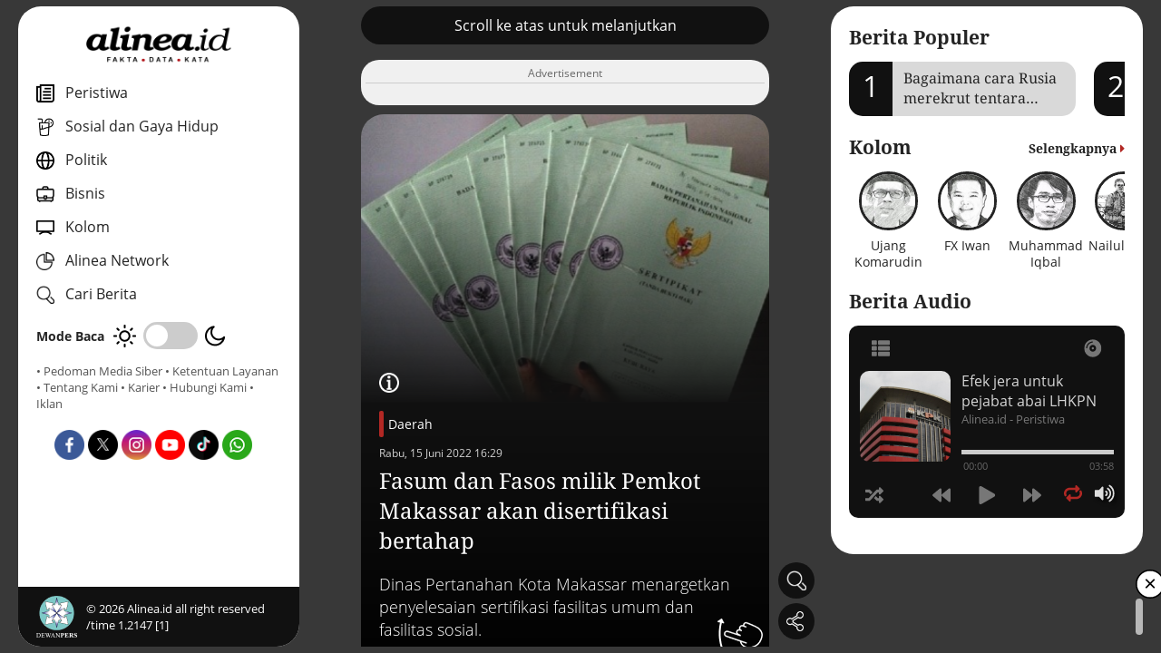

--- FILE ---
content_type: application/javascript; charset=utf-8
request_url: https://fundingchoicesmessages.google.com/f/AGSKWxWtoTRrZ2L90cODCsGqypZLzlYS4iupt3-_ZqFifoYl5630BnrimTKCxyz0m0ydIPMWAfGuIoQbWHez7veG1pA6dJdDYmVp1w8oZY1SsqF_MxpVToncr5p2w9nkfYP87jXWdsQuSfx3lr_ZlyakPAMaENOLHMS61AFY_mKXXX5SV9EL8EIALQohwHra/_/ads/as_header./delivery.php?rnd=-161x601-/ad/bottom./google_ads_
body_size: -1289
content:
window['dcf37bb4-0338-496d-bfb7-41eb085256bc'] = true;